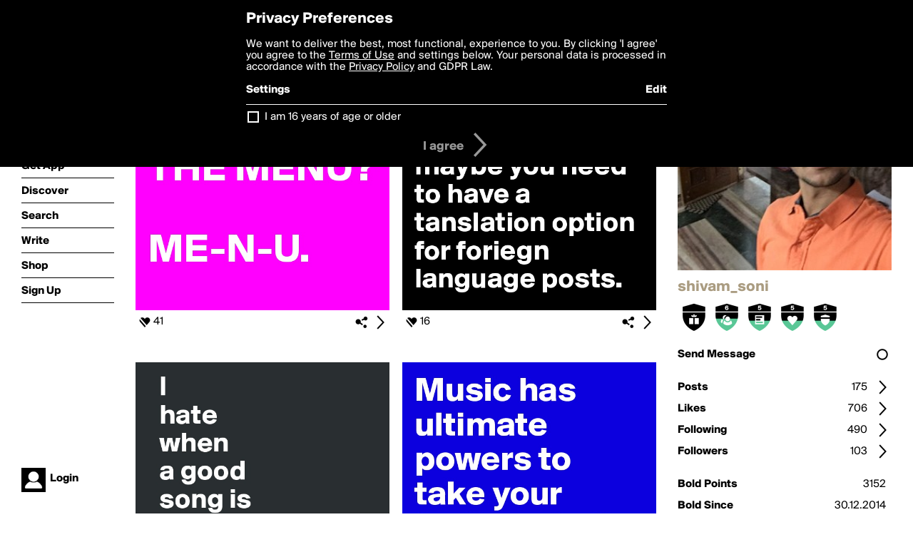

--- FILE ---
content_type: text/html; charset=utf-8
request_url: https://www.boldomatic.com/view/writer/shivam_soni
body_size: 19157
content:
<!doctype html> <html> <head> <meta property="og:type" content="profile"/> <meta property="og:image" content="http://boldomatic.com/content/profile-image?v=2&amp;platform=web&amp;device=browser&amp;key=profile-images/103888-86d3546414daf1cdba4025d94ce39ce62ddb67e40f72904f92065fa358a165f1.jpg&amp;width=184&amp;height=184&amp;format=jpg&amp;quality=90"/> <meta property="og:title" content="shivam_soni on Boldomatic"/> <meta property="og:description" content=""/> <meta property="og:url" content="http://boldomatic.com/view/writer/shivam_soni"/> <meta property="og:profile:username" content="shivam_soni"/> <link rel="alternate" type="application/rss+xml" title="shivam_soni's Feed on Boldomatic" href="http://boldomatic.com/rss/writer/shivam_soni"> <meta http-equiv="Content-Type" content="text/html; charset=UTF-8"/> <meta name="viewport" content="width=device-width, initial-scale=1, maximum-scale=2, user-scalable=yes"/> <meta name="apple-mobile-web-app-capable" content="yes"/> <meta name="process-time-ms" content="42"/> <meta name="current-time-ms" content="1768741075904"/> <meta name="resource-dir" content="/resource/web/v2"/> <link rel="stylesheet" type="text/css" href="https://cdn.boldomatic.com/content/bundle/web/v2/css/boldomatic-web-bundle.css?theme=default&amp;build=024117-024099"> <script type="text/javascript" src="/content/bundle/web/v2/js/boldomatic-web-bundle.js?theme=default&amp;build=024117-024099"></script> <link rel="icon" type="image/png" href="/resource/web/v2/images/favicon.png"/> <meta property="og:site_name" content="Boldomatic"/> <meta name="google-site-verification" content="Vkn9x3TYW1q0BAy9N0fg7Af_1P32RadojIcZlMVHsPo"/> <script type="text/javascript">
        _boldomatic_applyConfig(null);
        _boldomatic_setPrivacyOptions(null);
    </script> <script type="text/javascript">
        var ga = null;
        if (true) {
            (function(i,s,o,g,r,a,m){i['GoogleAnalyticsObject']=r;i[r]=i[r]||function(){
                (i[r].q=i[r].q||[]).push(arguments)},i[r].l=1*new Date();a=s.createElement(o),
                m=s.getElementsByTagName(o)[0];a.async=1;a.src=g;m.parentNode.insertBefore(a,m)
            })(window,document,'script','//www.google-analytics.com/analytics.js','ga');
            ga('set', 'anonymizeIp', true);
            ga('create', 'UA-36280034-1', 'auto');
            if(_boldomatic_getConfig("CampaignID") != null && _boldomatic_getConfig("CampaignID") != "") {
                ga('set', 'campaignName', _boldomatic_getConfig("CampaignID"));
                ga('set', 'campaignSource', "Boldomatic");
            }
            ga('send', 'pageview');
        }
    </script> <script async src="https://www.googletagmanager.com/gtag/js?id=G-8334K5CD5R"></script> <script>
      if (true) {
          window.dataLayer = window.dataLayer || [];
          function gtag(){dataLayer.push(arguments);}
          gtag('js', new Date());
          gtag('config', 'G-8334K5CD5R');
      }
    </script> <title>shivam_soni on Boldomatic</title> </head> <body class="section-content auth-status-guest"> <div class="container" itemscope itemtype="http://schema.org/WebSite"> <meta itemprop="url" content="https://boldomatic.com/"/> <div class="navigation guest"> <div class="navigation-large"> <a class="titlelink" href="/"><span>boldomatic</span></a> <ul class="main"> <a class="requires-guest" href="/web/about"><li class="navicon boldomatic">About</li></a> <a class="requires-guest" href="/web/get"><li class="navicon download">Get App</li></a> <a class="requires-login" rel="nofollow" href="/view/feed"><li class="navicon feed">Feed</li></a> <a class="" href="/view/discover"><li class="navicon discover">Discover</li></a> <a class="" href="/view/search" onclick="return showSearch();"><li class="navicon search">Search</li></a> <a class="" href="/view/editor"><li class="navicon write">Write</li></a> <a class="requires-login" rel="nofollow" href="/view/news"><li class="navicon news">News<span class="notifs"></span></li></a> <a class="" href="/shop"><li class="navicon shop">Shop<span class="notifs"></span></li></a> <a class="requires-login" rel="nofollow" href="/view/profile"><li class="navicon profile">Profile</li></a> <a class="requires-guest" href="javascript:loginSignup();"><li class="navicon profile">Sign Up</li></a> </ul> </div> <div class="navigation-mobile"> <div class="toolbar menu"> <a href="/"><span class="label site-title">boldomatic</span></a> <a href="javascript:toggleMobileNavigation();"><span class="icon tool down menu menudropdown"></span></a> </div> <ul class="main"> <a class="requires-guest" href="/web/about"> <li class="navicon boldomatic">About</li> </a> <a class="requires-guest" href="/web/get"> <li class="navicon download">Get App</li> </a> <a class="requires-login" rel="nofollow" href="/view/feed"> <li class="navicon feed">Feed</li> </a> <a class="" href="/view/discover"> <li class="navicon discover">Discover</li> </a> <a class="" href="/view/search" onclick="hideMobileNavigation(); return showSearch();"> <li class="navicon search">Search</li> </a> <a class="" href="/view/editor"> <li class="navicon write">Write</li> </a> <a class="requires-login" rel="nofollow" href="/view/news"> <li class="navicon news">News<span class="notifs"></span></li> </a> <a class="" href="/shop"> <li class="navicon shop">Shop<span class="notifs"></span></li> </a> <a class="requires-login" rel="nofollow" href="/view/profile"> <li class="navicon profile">Profile</li> </a> <a class="requires-guest" href="javascript:hideMobileNavigation();loginSignup();"> <li class="navicon profile">Sign Up</li> </a> </ul> </div> <div class="user-profile requires-login"> <a href="/view/profile"> <img src="https://cdn.boldomatic.com/resource/web/v2/images/profile-dummy-2x.png?&amp;width=34&amp;height=34&amp;format=jpg&amp;quality=90"/> <span class="name"></span> <br/> <span class="status">logged&nbsp;in</span> </a> </div> <div class="user-profile requires-guest"> <a href="javascript:_boldomatic_account_showSignupLoginDialog('login');"> <img src="https://cdn.boldomatic.com/resource/web/v2/images/profile-dummy-2x.png?width=34&amp;height=34&amp;format=jpg&amp;quality=90"/> <span class="name centered">Login</span> </a> </div> </div> <div class="search-box"> <div class="search-input" tabindex="-1"></div> <div class="search-tip">Search for #hashtags, @writers or keywords</div> <div class="search-stats"></div> <a title="Close" href="javascript:closeSearch();" class="close-button">&nbsp;</a> </div> <div class="sidebar"> <div class="user user-profile user-not-admin user-not-special" user-id="uxeCTA"> <a href="/view/writer-photo/shivam_soni"><img class="profile" src="https://cdn.boldomatic.com/content/profile-image?v=2&amp;platform=web&amp;device=browser&amp;key=profile-images/103888-86d3546414daf1cdba4025d94ce39ce62ddb67e40f72904f92065fa358a165f1.jpg&amp;width=283&amp;height=283&amp;format=jpg&amp;quality=90" alt="shivam_soni on Boldomatic - "/></a> <div class="meta"> <div class="username">shivam_soni</div> <div class="description"></div> <div class="profile-link"><a rel="nofollow" href="" target="_blank"></a></div> </div> <a href="/view/writer-badges/shivam_soni" class="remove-if-zero-5"> <div class="toolbar badge-container"> <div class="badge level level-11 remove-if-zero-11" title="Birthday Level 11"> <div class="badge birthday"></div> </div><div class="badge level level-6 remove-if-zero-6" title="Following Level 6"> <div class="badge following"></div> </div><div class="badge level level-5 remove-if-zero-5" title="Posts Level 5"> <div class="badge posts"></div> </div><div class="badge level level-5 remove-if-zero-5" title="Likes Gained Level 5"> <div class="badge likesgained"></div> </div><div class="badge level level-5 remove-if-zero-5" title="Badges Earned Level 5"> <div class="badge badgesearned"></div> </div> <span class="icon tool details autohide"></span> </div> </a> <div class="tools"> <p>&#160;</p> <a class="requires-login" href="javascript:void(0);" rel="nofollow"> <div class="toolbar thin spaced follow off not-self toggable"> <span class="label">Follow</span> <span class="tool button icon input"></span> <span class="value on">following</span> </div> </a> <a class="requires-login" href="javascript:void(0);" rel="nofollow"> <div class="toolbar thin spaced subscribe off not-self toggable"> <span class="label">Subscribe</span> <span class="tool button icon input"></span> <span class="value on">subscribed</span> </div> </a> <a class="send-message not-self" href="javascript:sendMessage('uxeCTA');" rel="nofollow"> <div class="toolbar thin spaced"> <span class="label">Send Message</span> <span class="tool button icon input"></span> <span class="value send-message-status"></span> </div> </a> <a class="requires-login conversation not-self" href="/view/conversation/uxeCTA" rel="nofollow"> <div class="toolbar thin spaced"> <span class="label">Conversation</span> <span class="tool button icon details"></span> </div> </a> <p>&#160;</p> <a class="" href="/view/writer-feed/shivam_soni"> <div class="toolbar thin spaced "> <span class="label">Posts</span> <span class="tool button icon details"></span> <span class="value">175</span> </div> </a> <a class="" href="/view/writer-likes/shivam_soni"> <div class="toolbar thin spaced"> <span class="label">Likes</span> <span class="tool button icon details"></span> <span class="value">706</span> </div> </a> <a class="following" href="/view/writer-following/shivam_soni"> <div class="toolbar thin spaced"> <span class="label">Following</span> <span class="tool button icon details"></span> <span class="value">490</span> </div> </a> <a class="followers" href="/view/writer-followers/shivam_soni"> <div class="toolbar thin spaced"> <span class="label">Followers</span> <span class="tool button icon details"></span> <span class="value followers-number">103</span> </div> </a> <p>&#160;</p> <div class="toolbar thin spaced points"> <span class="label">Bold Points</span> <span class="value">3152</span> </div> <div class="toolbar thin spaced created"> <span class="label">Bold Since</span> <span class="value timestamp utcms">1419915265000</span> </div> <p>&#160;</p> <a class="requires-login" href="javascript:void(0);"> <div class="toolbar thin spaced block off not-self toggable"> <span class="label">Block</span> <span class="tool button icon input"></span> <span class="value on">blocked</span> </div> </a>   <div class="sidebar-spacer"></div> </div> </div> </div> <div class="page"> <h1>shivam_soni</h1> <div class="post-listing two-column expandable auto-load no-author-meta-icon" call="view/writer/shivam_soni" page-number-loaded="1" pages-to-auto-load="1"> <div class="expandable-items"> <div class="item post-item more-to-load odd " post-id="Mr3ICg" post-url="https://boldomatic.com/p/Mr3ICg/you-know-what-s-on-the-menu-me-n-u" post-path="/p/Mr3ICg/you-know-what-s-on-the-menu-me-n-u" repost-id="Mr3ICg"> <a class="overlay" href="/p/Mr3ICg/you-know-what-s-on-the-menu-me-n-u" title="Share, like, comment and more..."> <img class="image" alt="YOU KNOW WHAT'S ON THE MENU?

ME-N-U." src="https://cdn.boldomatic.com/content/post/Mr3ICg/YOU-KNOW-WHAT-S-ON-THE-MENU-ME-N-U?size=600"/> </a> <div class="toolbar thin"> <div class="meta icon likes meta-count-41 infobox-trigger" infobox-post-author="Mr3ICg"><span>41</span></div> <a href="/p/Mr3ICg/you-know-what-s-on-the-menu-me-n-u" class="tool icon details overlay-active" title="Post Details"><span></span></a> <a class="tool icon share" title="Share, Save and more..."><span></span></a> </div> </div><div class="item post-item more-to-load even " post-id="W_1CEA" post-url="https://boldomatic.com/p/W_1CEA/a-serious-request-boldomatic-maybe-you-need-to-have-a-tanslation-option-for-fori" post-path="/p/W_1CEA/a-serious-request-boldomatic-maybe-you-need-to-have-a-tanslation-option-for-fori" repost-id="W_1CEA"> <a class="overlay" href="/p/W_1CEA/a-serious-request-boldomatic-maybe-you-need-to-have-a-tanslation-option-for-fori" title="Share, like, comment and more..."> <img class="image" alt="A serious request; boldomatic
maybe you need to have a tanslation option for foriegn language posts." src="https://cdn.boldomatic.com/content/post/W_1CEA/A-serious-request-boldomatic-maybe-you-need-to-hav?size=600"/> </a> <div class="toolbar thin"> <div class="meta icon likes meta-count-16 infobox-trigger" infobox-post-author="W_1CEA"><span>16</span></div> <a href="/p/W_1CEA/a-serious-request-boldomatic-maybe-you-need-to-have-a-tanslation-option-for-fori" class="tool icon details overlay-active" title="Post Details"><span></span></a> <a class="tool icon share" title="Share, Save and more..."><span></span></a> </div> </div><div class="item post-item more-to-load odd " post-id="6Kn8Tg" post-url="https://boldomatic.com/p/6Kn8Tg/i-hate-when-a-good-song-is-ruined-by-a-bad-memory" post-path="/p/6Kn8Tg/i-hate-when-a-good-song-is-ruined-by-a-bad-memory" repost-id="6Kn8Tg"> <a class="overlay" href="/p/6Kn8Tg/i-hate-when-a-good-song-is-ruined-by-a-bad-memory" title="Share, like, comment and more..."> <img class="image" alt="  I
  hate
  when
  a good
  song is
  ruined by
  a bad
  memory." src="https://cdn.boldomatic.com/content/post/6Kn8Tg/I-hate-when-a-good-song-is-ruined-by-a-bad-memory?size=600"/> </a> <div class="toolbar thin"> <div class="meta icon likes meta-count-24 infobox-trigger" infobox-post-author="6Kn8Tg"><span>24</span></div> <a href="/p/6Kn8Tg/i-hate-when-a-good-song-is-ruined-by-a-bad-memory" class="tool icon details overlay-active" title="Post Details"><span></span></a> <a class="tool icon share" title="Share, Save and more..."><span></span></a> </div> </div><div class="item post-item more-to-load even " post-id="SKEMPQ" post-url="https://boldomatic.com/p/SKEMPQ/music-has-ultimate-powers-to-take-your-feelings-to-the-extreme-ends" post-path="/p/SKEMPQ/music-has-ultimate-powers-to-take-your-feelings-to-the-extreme-ends" repost-id="SKEMPQ"> <a class="overlay" href="/p/SKEMPQ/music-has-ultimate-powers-to-take-your-feelings-to-the-extreme-ends" title="Share, like, comment and more..."> <img class="image" alt="Music has ultimate powers to take your feelings to the extreme ends." src="https://cdn.boldomatic.com/content/post/SKEMPQ/Music-has-ultimate-powers-to-take-your-feelings-to?size=600"/> </a> <div class="toolbar thin"> <div class="meta icon likes meta-count-13 infobox-trigger" infobox-post-author="SKEMPQ"><span>13</span></div> <a href="/p/SKEMPQ/music-has-ultimate-powers-to-take-your-feelings-to-the-extreme-ends" class="tool icon details overlay-active" title="Post Details"><span></span></a> <a class="tool icon share" title="Share, Save and more..."><span></span></a> </div> </div><div class="item post-item more-to-load odd " post-id="RHcOYg" post-url="https://boldomatic.com/p/RHcOYg/everybody-has-a-chapter-they-don-t-read-out-loud" post-path="/p/RHcOYg/everybody-has-a-chapter-they-don-t-read-out-loud" repost-id="RHcOYg"> <a class="overlay" href="/p/RHcOYg/everybody-has-a-chapter-they-don-t-read-out-loud" title="Share, like, comment and more..."> <img class="image" alt="Everybody has a chapter they don't read out loud." src="https://cdn.boldomatic.com/content/post/RHcOYg/Everybody-has-a-chapter-they-don-t-read-out-loud?size=600"/> </a> <div class="toolbar thin"> <div class="meta icon likes meta-count-14 infobox-trigger" infobox-post-author="RHcOYg"><span>14</span></div> <a href="/p/RHcOYg/everybody-has-a-chapter-they-don-t-read-out-loud" class="tool icon details overlay-active" title="Post Details"><span></span></a> <a class="tool icon share" title="Share, Save and more..."><span></span></a> </div> </div><div class="item post-item more-to-load even " post-id="WXJzeA" post-url="https://boldomatic.com/p/WXJzeA/i-m-a-ninja-no-you-re-not-did-you-see-me-do-that-do-what-exactly" post-path="/p/WXJzeA/i-m-a-ninja-no-you-re-not-did-you-see-me-do-that-do-what-exactly" repost-id="WXJzeA"> <a class="overlay" href="/p/WXJzeA/i-m-a-ninja-no-you-re-not-did-you-see-me-do-that-do-what-exactly" title="Share, like, comment and more..."> <img class="image" alt="&quot;I'm a ninja&quot;
&quot;No you're not&quot;
&quot;Did you see me do that&quot;
&quot;Do what?&quot;
&quot;EXACTLY&quot;" src="https://cdn.boldomatic.com/content/post/WXJzeA/I-m-a-ninja-No-you-re-not-Did-you-see-me-do-that?size=600"/> </a> <div class="toolbar thin"> <div class="meta icon likes meta-count-9 infobox-trigger" infobox-post-author="WXJzeA"><span>9</span></div> <a href="/p/WXJzeA/i-m-a-ninja-no-you-re-not-did-you-see-me-do-that-do-what-exactly" class="tool icon details overlay-active" title="Post Details"><span></span></a> <a class="tool icon share" title="Share, Save and more..."><span></span></a> </div> </div><div class="item post-item more-to-load odd " post-id="7SDwOw" post-url="https://boldomatic.com/p/7SDwOw/seeing-a-spider-isn-t-a-problem-it-becomes-a-problem-when-it-disappears" post-path="/p/7SDwOw/seeing-a-spider-isn-t-a-problem-it-becomes-a-problem-when-it-disappears" repost-id="7SDwOw"> <a class="overlay" href="/p/7SDwOw/seeing-a-spider-isn-t-a-problem-it-becomes-a-problem-when-it-disappears" title="Share, like, comment and more..."> <img class="image" alt="Seeing a spider isn't a problem,
it becomes a problem when it disappears." src="https://cdn.boldomatic.com/content/post/7SDwOw/Seeing-a-spider-isn-t-a-problem-it-becomes-a-probl?size=600"/> </a> <div class="toolbar thin"> <div class="meta icon likes meta-count-9 infobox-trigger" infobox-post-author="7SDwOw"><span>9</span></div> <a href="/p/7SDwOw/seeing-a-spider-isn-t-a-problem-it-becomes-a-problem-when-it-disappears" class="tool icon details overlay-active" title="Post Details"><span></span></a> <a class="tool icon share" title="Share, Save and more..."><span></span></a> </div> </div><div class="item post-item more-to-load even " post-id="KWS5Mw" post-url="https://boldomatic.com/p/KWS5Mw/i-am-not-always-rude-and-sarcastic-sometimes-i-am-asleep" post-path="/p/KWS5Mw/i-am-not-always-rude-and-sarcastic-sometimes-i-am-asleep" repost-id="KWS5Mw"> <a class="overlay" href="/p/KWS5Mw/i-am-not-always-rude-and-sarcastic-sometimes-i-am-asleep" title="Share, like, comment and more..."> <img class="image" alt="I'am not always rude and sarcastic..!sometimes i'am asleep..!" src="https://cdn.boldomatic.com/content/post/KWS5Mw/I-am-not-always-rude-and-sarcastic-sometimes-i-am?size=600"/> </a> <div class="toolbar thin"> <div class="meta icon likes meta-count-10 infobox-trigger" infobox-post-author="KWS5Mw"><span>10</span></div> <a href="/p/KWS5Mw/i-am-not-always-rude-and-sarcastic-sometimes-i-am-asleep" class="tool icon details overlay-active" title="Post Details"><span></span></a> <a class="tool icon share" title="Share, Save and more..."><span></span></a> </div> </div> </div> <div class="button text-button expand hidden">show more</div> <div class="clear"></div> </div> </div> <div class="footer guest"> <a href="/web/about">About</a> <a href="/web/help">Help</a> <a href="/brands">Brands</a> <a href="/affiliate">Affiliate</a> <a href="/developer">Developer</a> <a href="/web/press">Press</a> <a href="/web/contact">Contact</a> <a href="/web/copyright">Copyright</a> <a href="/web/privacy">Privacy</a> <a href="/web/terms">Terms</a> </div> </div> </body> </html>

--- FILE ---
content_type: text/html; charset=utf-8
request_url: https://www.boldomatic.com/view/writer/shivam_soni/2?v=2&platform=web
body_size: 8070
content:
<div class="item post-item more-to-load odd " post-id="QhTqXg" post-url="https://boldomatic.com/p/QhTqXg/abracadabra-nope-you-are-still-a-bitch" post-path="/p/QhTqXg/abracadabra-nope-you-are-still-a-bitch" repost-id="QhTqXg"> <a class="overlay" href="/p/QhTqXg/abracadabra-nope-you-are-still-a-bitch" title="Share, like, comment and more..."> <img class="image" alt="ABRACADABRA!




Nope!
you are still a bitch." src="https://cdn.boldomatic.com/content/post/QhTqXg/ABRACADABRA-Nope-you-are-still-a-bitch?size=600"/> </a> <div class="toolbar thin"> <div class="meta icon likes meta-count-10 infobox-trigger" infobox-post-author="QhTqXg"><span>10</span></div> <a href="/p/QhTqXg/abracadabra-nope-you-are-still-a-bitch" class="tool icon details overlay-active" title="Post Details"><span></span></a> <a class="tool icon share" title="Share, Save and more..."><span></span></a> </div> </div><div class="item post-item more-to-load even " post-id="2DYoJg" post-url="https://boldomatic.com/p/2DYoJg/don-t-chase-for-revenge-karma-has-got-a-plan" post-path="/p/2DYoJg/don-t-chase-for-revenge-karma-has-got-a-plan" repost-id="2DYoJg"> <a class="overlay" href="/p/2DYoJg/don-t-chase-for-revenge-karma-has-got-a-plan" title="Share, like, comment and more..."> <img class="image" alt="Don't chase for revenge, karma has got a plan." src="https://cdn.boldomatic.com/content/post/2DYoJg/Don-t-chase-for-revenge-karma-has-got-a-plan?size=600"/> </a> <div class="toolbar thin"> <div class="meta icon likes meta-count-15 infobox-trigger" infobox-post-author="2DYoJg"><span>15</span></div> <a href="/p/2DYoJg/don-t-chase-for-revenge-karma-has-got-a-plan" class="tool icon details overlay-active" title="Post Details"><span></span></a> <a class="tool icon share" title="Share, Save and more..."><span></span></a> </div> </div><div class="item post-item more-to-load odd " post-id="RH19Yg" post-url="https://boldomatic.com/p/RH19Yg/single-and-waiting-is-better-than-taken-and-faking" post-path="/p/RH19Yg/single-and-waiting-is-better-than-taken-and-faking" repost-id="RH19Yg"> <a class="overlay" href="/p/RH19Yg/single-and-waiting-is-better-than-taken-and-faking" title="Share, like, comment and more..."> <img class="image" alt="Single and waiting is better than taken and faking." src="https://cdn.boldomatic.com/content/post/RH19Yg/Single-and-waiting-is-better-than-taken-and-faking?size=600"/> </a> <div class="toolbar thin"> <div class="meta icon likes meta-count-18 infobox-trigger" infobox-post-author="RH19Yg"><span>18</span></div> <a href="/p/RH19Yg/single-and-waiting-is-better-than-taken-and-faking" class="tool icon details overlay-active" title="Post Details"><span></span></a> <a class="tool icon share" title="Share, Save and more..."><span></span></a> </div> </div><div class="item post-item more-to-load even " post-id="A40MMA" post-url="https://boldomatic.com/p/A40MMA/for-once-i-want-someone-to-be-afraid-to-lose-me-i-m-always-the-one-who-is-terrif" post-path="/p/A40MMA/for-once-i-want-someone-to-be-afraid-to-lose-me-i-m-always-the-one-who-is-terrif" repost-id="A40MMA"> <a class="overlay" href="/p/A40MMA/for-once-i-want-someone-to-be-afraid-to-lose-me-i-m-always-the-one-who-is-terrif" title="Share, like, comment and more..."> <img class="image" alt="For once, I want someone to be afraid to lose me. I'm always the one who is terrified of 
losing the people that I hold close, but I doubt anyone would ever fight to keep me in their life." src="https://cdn.boldomatic.com/content/post/A40MMA/For-once-I-want-someone-to-be-afraid-to-lose-me-I?size=600"/> </a> <div class="toolbar thin"> <div class="meta icon likes meta-count-9 infobox-trigger" infobox-post-author="A40MMA"><span>9</span></div> <a href="/p/A40MMA/for-once-i-want-someone-to-be-afraid-to-lose-me-i-m-always-the-one-who-is-terrif" class="tool icon details overlay-active" title="Post Details"><span></span></a> <a class="tool icon share" title="Share, Save and more..."><span></span></a> </div> </div><div class="item post-item more-to-load odd " post-id="n7GfAw" post-url="https://boldomatic.com/p/n7GfAw/never-mistake-someones-unconditional-love-as-unconditional-tolerance" post-path="/p/n7GfAw/never-mistake-someones-unconditional-love-as-unconditional-tolerance" repost-id="n7GfAw"> <a class="overlay" href="/p/n7GfAw/never-mistake-someones-unconditional-love-as-unconditional-tolerance" title="Share, like, comment and more..."> <img class="image" alt="Never mistake someones unconditional love as unconditional tolerance.." src="https://cdn.boldomatic.com/content/post/n7GfAw/Never-mistake-someones-unconditional-love-as-uncon?size=600"/> </a> <div class="toolbar thin"> <div class="meta icon likes meta-count-15 infobox-trigger" infobox-post-author="n7GfAw"><span>15</span></div> <a href="/p/n7GfAw/never-mistake-someones-unconditional-love-as-unconditional-tolerance" class="tool icon details overlay-active" title="Post Details"><span></span></a> <a class="tool icon share" title="Share, Save and more..."><span></span></a> </div> </div><div class="item post-item more-to-load even " post-id="YMjKDw" post-url="https://boldomatic.com/p/YMjKDw/on-a-scale-of-1-to-10-you-are-a-9-i-am-the-1-you-need" post-path="/p/YMjKDw/on-a-scale-of-1-to-10-you-are-a-9-i-am-the-1-you-need" repost-id="YMjKDw"> <a class="overlay" href="/p/YMjKDw/on-a-scale-of-1-to-10-you-are-a-9-i-am-the-1-you-need" title="Share, like, comment and more..."> <img class="image" alt="On a scale of 1 to 10, you are a 9.

I am the 1 you need." src="https://cdn.boldomatic.com/content/post/YMjKDw/On-a-scale-of-1-to-10-you-are-a-9-I-am-the-1-you-n?size=600"/> </a> <div class="toolbar thin"> <div class="meta icon likes meta-count-10 infobox-trigger" infobox-post-author="YMjKDw"><span>10</span></div> <a href="/p/YMjKDw/on-a-scale-of-1-to-10-you-are-a-9-i-am-the-1-you-need" class="tool icon details overlay-active" title="Post Details"><span></span></a> <a class="tool icon share" title="Share, Save and more..."><span></span></a> </div> </div><div class="item post-item more-to-load odd " post-id="wJrhTg" post-url="https://boldomatic.com/p/wJrhTg/when-my-name-comes-in-a-maths-problem-class-stares-at-me-me-that-s-right-bitche" post-path="/p/wJrhTg/when-my-name-comes-in-a-maths-problem-class-stares-at-me-me-that-s-right-bitche" repost-id="wJrhTg"> <a class="overlay" href="/p/wJrhTg/when-my-name-comes-in-a-maths-problem-class-stares-at-me-me-that-s-right-bitche" title="Share, like, comment and more..."> <img class="image" alt="[when my name comes in a maths problem]
Class: *stares at me*
Me: That's right bitches, I bought those 50 watermelons." src="https://cdn.boldomatic.com/content/post/wJrhTg/when-my-name-comes-in-a-maths-problem-Class-stare?size=600"/> </a> <div class="toolbar thin"> <div class="meta icon likes meta-count-11 infobox-trigger" infobox-post-author="wJrhTg"><span>11</span></div> <a href="/p/wJrhTg/when-my-name-comes-in-a-maths-problem-class-stares-at-me-me-that-s-right-bitche" class="tool icon details overlay-active" title="Post Details"><span></span></a> <a class="tool icon share" title="Share, Save and more..."><span></span></a> </div> </div><div class="item post-item more-to-load even " post-id="1LTDDg" post-url="https://boldomatic.com/p/1LTDDg/the-real-apocalypse-will-start-when-a-girl-will-publicly-say-i-was-wrong-p-b" post-path="/p/1LTDDg/the-real-apocalypse-will-start-when-a-girl-will-publicly-say-i-was-wrong-p-b" repost-id="1LTDDg"> <a class="overlay" href="/p/1LTDDg/the-real-apocalypse-will-start-when-a-girl-will-publicly-say-i-was-wrong-p-b" title="Share, like, comment and more..."> <img class="image" alt="The real apocalypse will start when a girl will publicly say, 
&quot;I was wrong.&quot;
:P B)" src="https://cdn.boldomatic.com/content/post/1LTDDg/The-real-apocalypse-will-start-when-a-girl-will-pu?size=600"/> </a> <div class="toolbar thin"> <div class="meta icon likes meta-count-5 infobox-trigger" infobox-post-author="1LTDDg"><span>5</span></div> <a href="/p/1LTDDg/the-real-apocalypse-will-start-when-a-girl-will-publicly-say-i-was-wrong-p-b" class="tool icon details overlay-active" title="Post Details"><span></span></a> <a class="tool icon share" title="Share, Save and more..."><span></span></a> </div> </div>